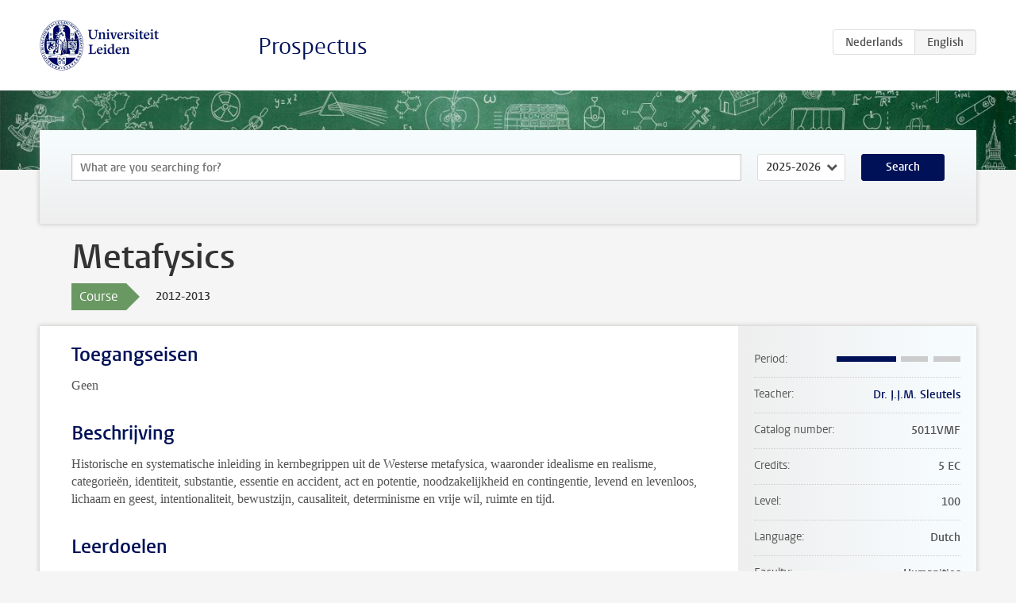

--- FILE ---
content_type: text/html; charset=UTF-8
request_url: https://studiegids.universiteitleiden.nl/en/courses/32880/metafysics
body_size: 2672
content:
<!DOCTYPE html>
<html lang="en">
<head>
    <meta charset="utf-8">
    <meta name="viewport" content="width=device-width, initial-scale=1, maximum-scale=1">
    <meta http-equiv="X-UA-Compatible" content="IE=edge" />
    <title>Metafysics, 2012-2013 - Prospectus - Universiteit Leiden</title>

    <!-- icons -->
    <link rel="shortcut icon" href="https://www.universiteitleiden.nl/design-1.0/assets/icons/favicon.ico" />
    <link rel="icon" type="image/png" sizes="32x32" href="https://www.universiteitleiden.nl/design-1.0/assets/icons/icon-32px.png" />
    <link rel="icon" type="image/png" sizes="96x96" href="https://www.universiteitleiden.nl/design-1.0/assets/icons/icon-96px.png" />
    <link rel="icon" type="image/png" sizes="195x195" href="https://www.universiteitleiden.nl/design-1.0/assets/icons/icon-195px.png" />

    <link rel="apple-touch-icon" href="https://www.universiteitleiden.nl/design-1.0/assets/icons/icon-120px.png" /> <!-- iPhone retina -->
    <link rel="apple-touch-icon" sizes="180x180" href="https://www.universiteitleiden.nl/design-1.0/assets/icons/icon-180px.png" /> <!-- iPhone 6 plus -->
    <link rel="apple-touch-icon" sizes="152x152" href="https://www.universiteitleiden.nl/design-1.0/assets/icons/icon-152px.png" /> <!-- iPad retina -->
    <link rel="apple-touch-icon" sizes="167x167" href="https://www.universiteitleiden.nl/design-1.0/assets/icons/icon-167px.png" /> <!-- iPad pro -->

    <link rel="stylesheet" href="https://www.universiteitleiden.nl/design-1.0/css/ul2common/screen.css">
    <link rel="stylesheet" href="/css/screen.css" />
</head>
<body class="prospectus course">
<script> document.body.className += ' js'; </script>


<div class="header-container">
    <header class="wrapper clearfix">
        <p class="logo">
            <a href="https://studiegids.universiteitleiden.nl/en">
                <img width="151" height="64" src="https://www.universiteitleiden.nl/design-1.0/assets/images/zegel.png" alt="Universiteit Leiden"/>
            </a>
        </p>
        <p class="site-name"><a href="https://studiegids.universiteitleiden.nl/en">Prospectus</a></p>
        <div class="language-btn-group">
                        <a href="https://studiegids.universiteitleiden.nl/courses/32880/metafysics" class="btn">
                <abbr title="Nederlands">nl</abbr>
            </a>
                                <span class="btn active">
                <abbr title="English">en</abbr>
            </span>
            </div>    </header>
</div>

<div class="hero" data-bgset="/img/hero-435w.jpg 435w, /img/hero-786w.jpg 786w, /img/hero-1440w.jpg 1440w, /img/hero-2200w.jpg 2200w"></div>


    <div class="search-container">
    <form action="https://studiegids.universiteitleiden.nl/en/search" class="search-form wrapper">
        <input type="hidden" name="for" value="courses" />
        <div class="search">
            <!-- <label class="select">
    <span>Search for</span>
    <select name="for">
                    <option value="courses">Courses</option>
                    <option value="programmes">Programmes</option>
            </select>
</label> -->
            <label class="keywords no-label">
    <span>Keywords</span>
    <input type="search" name="q" value="" placeholder="What are you searching for?" autofocus autocomplete="off"/>
</label>            <label class="select no-label">
    <span>Academic year</span>
    <select name="edition">
                    <option>2026-2027</option>
                    <option selected>2025-2026</option>
                    <option>2024-2025</option>
                    <option>2023-2024</option>
                    <option>2022-2023</option>
                    <option>2021-2022</option>
                    <option>2020-2021</option>
                    <option>2019-2020</option>
                    <option>2018-2019</option>
                    <option>2017-2018</option>
                    <option>2016-2017</option>
                    <option>2015-2016</option>
                    <option>2014-2015</option>
                    <option>2013-2014</option>
                    <option>2012-2013</option>
                    <option>2011-2012</option>
                    <option>2010-2011</option>
            </select>
</label>            <button type="submit">Search</button>        </div>
    </form>
</div>



    <div class="main-container">
        <div class="wrapper summary">
            <article class="content">
                <h1>Metafysics</h1>
                <div class="meta">
                    <div class="entity">
                        <span><b>Course</b></span>
                    </div>
                    <div class="edition">
                        <span>2012-2013</span>
                    </div>
                                    </div>
            </article>
        </div>
        <div class="wrapper main clearfix">

            <article class="content">
                <h2>Toegangseisen</h2>

<p>Geen</p>


<h2>Beschrijving</h2>

<p>Historische en systematische inleiding in kernbegrippen uit de Westerse metafysica, waaronder idealisme en realisme, categorieën, identiteit, substantie, essentie en accident, act en potentie, noodzakelijkheid en contingentie, levend en levenloos, lichaam en geest, intentionaliteit, bewustzijn, causaliteit, determinisme en vrije wil, ruimte en tijd.</p>


<h2>Leerdoelen</h2>

<p>Doelstellingen en eindtermen worden bij aanvang van de cursus op Blackboard geplaatst.</p>


<h2>Rooster</h2>

<p>Zie <a href="http://www.hum.leidenuniv.nl/filosofie/studenten/roosters-aanmelding/">Collegeroosters Wijsbegeerte 2012-2013</a>, BA Wijsbegeerte, Standaardtraject, eerste jaar.</p>


<h2>Onderwijsvorm</h2>

<p>Hoorcollege</p>


<h2>Toetsing</h2>

<ul>
<li><p>Kleine midterm paper (25%)</p></li>
<li><p>Schriftelijk tentamen (75%)</p></li>
</ul>


<h2>Blackboard</h2>

<p>Blackboard wordt gebruikt voor het ter beschikking stellen van studiemateriaal en huiswerk, en als discussion board.</p>


<h2>Literatuur</h2>

<p>Een reader met alle verplichte literatuur wordt via Blackboard beschikbaar gesteld.</p>


<h2>Aanmelden</h2>

<p>Aanmelden voor cursus en tentamen via <a href="https://usis.leidenuniv.nl">uSis</a> is verplicht.</p>

<p>Zie <a href="http://www.hum.leidenuniv.nl/filosofie/studenten/roosters-aanmelding/inschrijven-voor-cursussen-en-tentamens.html">Inschrijven voor cursussen en tentamens</a></p>


<h2>Aanmelden à la carte en contractonderwijs</h2>

<p>Aanmelden voor Contractonderwijs via: <a href="&#x6d;&#97;&#x69;&#108;&#x74;&#x6f;&#58;&#x65;&#46;&#x6b;&#x6c;&#117;&#x6d;&#112;&#x65;&#x72;&#64;&#x70;&#104;&#x69;&#x6c;&#46;&#x6c;&#101;&#x69;&#x64;&#101;&#x6e;&#117;&#x6e;&#x69;&#118;&#x2e;&#110;&#x6c;">e.klumper@phil.leidenuniv.nl</a><br>
 Aanmelden voor Toehoorderschap via: <a href="&#x6d;&#97;&#x69;&#108;&#x74;&#x6f;&#58;&#x65;&#46;&#x6b;&#x6c;&#117;&#x6d;&#112;&#x65;&#x72;&#64;&#x70;&#104;&#x69;&#x6c;&#46;&#x6c;&#101;&#x69;&#x64;&#101;&#x6e;&#117;&#x6e;&#x69;&#118;&#x2e;&#110;&#x6c;">e.klumper@phil.leidenuniv.nl</a></p>

<p>Na aanmelding ook inschrijven voor cursus en tentamen via <a href="https://usis.leidenuniv.nl">uSis</a></p>


<h2>Contact</h2>

<p><a href="&#109;&#x61;&#105;&#x6c;&#116;&#x6f;&#58;&#x6a;&#46;&#x6a;&#46;&#x6d;&#46;&#x73;&#108;&#x65;&#117;&#x74;&#101;&#x6c;s&#x40;p&#104;&#x69;&#108;&#x2e;&#108;&#x65;&#105;&#x64;&#101;&#x6e;&#117;&#x6e;&#105;&#x76;&#46;&#x6e;&#108;">Dr. J.J.M. Sleutels</a></p>


<h2>Opmerkingen</h2>

<p>—</p>

            </article>

            <aside>
                <dl>
                    <dt>Period</dt>
                    <dd class="has-block-lines"><div class="block-lines"><span class="block block-1 block-on"></span><span class="block block-2 block-on"></span><span class="block block-3 block-off"></span><span class="block block-4 block-off"></span></div></dd>
                                            <dt>Teacher</dt>
                                                    <dd><a href="https://www.universiteitleiden.nl/en/staffmembers/jan-sleutels">Dr. J.J.M. Sleutels</a></dd>
                                                                                    <dt>Catalog number</dt>
                    <dd>5011VMF</dd>
                                                            <dt>Credits</dt>
                    <dd>5 EC</dd>
                                                            <dt>Level</dt>
                    <dd>100</dd>
                                                                                <dt>Language</dt>
                    <dd>Dutch</dd>
                                                            <dt>Faculty</dt>
                    <dd>Humanities</dd>
                                                        </dl>

                                    <h2>Part of</h2>
                    <ul class="link-list">
                                                    <li>
                                <a href="https://studiegids.universiteitleiden.nl/en/studies/2052/philosophy">
                                    <strong>Philosophy</strong>
                                    <span class="meta">Pre-master</span>
                                </a>
                            </li>
                                                    <li>
                                <a href="https://studiegids.universiteitleiden.nl/en/studies/2020/philosophy-part-time">
                                    <strong>Philosophy (part-time)</strong>
                                    <span class="meta">Bachelor (Part-time)</span>
                                </a>
                            </li>
                                                    <li>
                                <a href="https://studiegids.universiteitleiden.nl/en/studies/1985/philosophy-standaardtraject">
                                    <strong>Philosophy: Standaardtraject</strong>
                                    <span class="meta">Bachelor</span>
                                </a>
                            </li>
                                            </ul>
                
                
                                <h2>Available as</h2>
                <dl>
                                            <dt>A la Carte</dt>
                        <dd>Yes</dd>
                                            <dt>Contract</dt>
                        <dd>Yes</dd>
                                            <dt>Elective choice</dt>
                        <dd>Yes</dd>
                                            <dt>Evening course</dt>
                        <dd>Yes</dd>
                                            <dt>Exchange / Study Abroad</dt>
                        <dd>No</dd>
                                            <dt>Honours Class</dt>
                        <dd>No</dd>
                                    </dl>
                
                            </aside>

        </div>
    </div>


<div class="footer-container">
    <footer class="wrapper">
        <p><a href="https://www.student.universiteitleiden.nl/en">Student website</a> — <a href="https://www.organisatiegids.universiteitleiden.nl/en/regulations/general/privacy-statements">Privacy</a> — <a href="/en/contact">Contact</a></p>

    </footer>
</div>

<script async defer src="/js/ul2.js" data-main="/js/ul2common/main.js"></script>
<script async defer src="/js/prospectus.js"></script>

    <script async src="https://www.googletagmanager.com/gtag/js?id=UA-874564-27"></script>
    <script>
        window.dataLayer = window.dataLayer || [];
        function gtag(){dataLayer.push(arguments);}
        gtag('js', new Date());
        gtag('config', 'UA-874564-27', {'anonymize_ip':true});
    </script>

</body>
</html>
